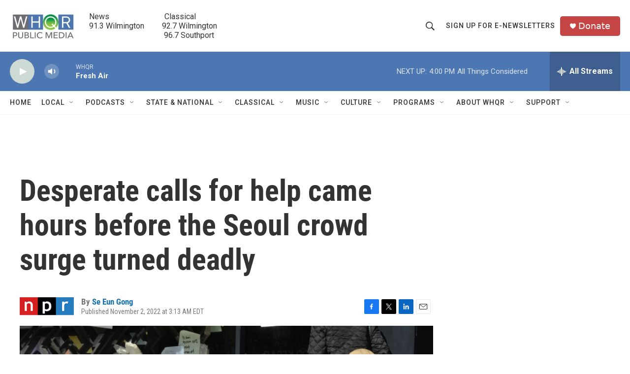

--- FILE ---
content_type: text/html; charset=utf-8
request_url: https://www.google.com/recaptcha/api2/aframe
body_size: 259
content:
<!DOCTYPE HTML><html><head><meta http-equiv="content-type" content="text/html; charset=UTF-8"></head><body><script nonce="wBTGaD2u8GLHHvSuxkv25Q">/** Anti-fraud and anti-abuse applications only. See google.com/recaptcha */ try{var clients={'sodar':'https://pagead2.googlesyndication.com/pagead/sodar?'};window.addEventListener("message",function(a){try{if(a.source===window.parent){var b=JSON.parse(a.data);var c=clients[b['id']];if(c){var d=document.createElement('img');d.src=c+b['params']+'&rc='+(localStorage.getItem("rc::a")?sessionStorage.getItem("rc::b"):"");window.document.body.appendChild(d);sessionStorage.setItem("rc::e",parseInt(sessionStorage.getItem("rc::e")||0)+1);localStorage.setItem("rc::h",'1769114704595');}}}catch(b){}});window.parent.postMessage("_grecaptcha_ready", "*");}catch(b){}</script></body></html>